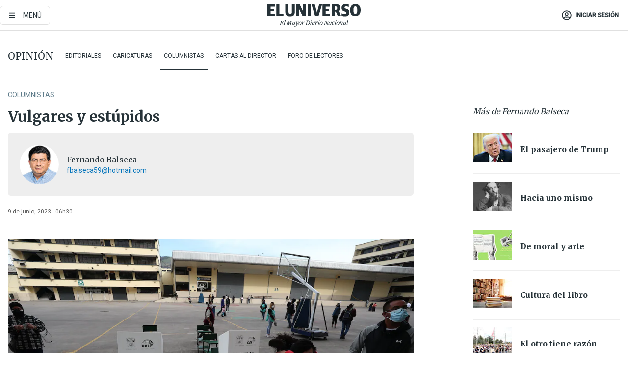

--- FILE ---
content_type: text/html; charset=utf-8
request_url: https://www.google.com/recaptcha/api2/anchor?ar=1&k=6LdhhuYZAAAAAIt3BuoF1mlkrCnSBSE6PTyJ6-Ts&co=aHR0cHM6Ly9lbHVuaXZlcnNvLWVsLXVuaXZlcnNvLXByb2QuY2RuLmFyY3B1Ymxpc2hpbmcuY29tOjQ0Mw..&hl=en&v=PoyoqOPhxBO7pBk68S4YbpHZ&size=invisible&anchor-ms=20000&execute-ms=30000&cb=ts63be8ndqj9
body_size: 48691
content:
<!DOCTYPE HTML><html dir="ltr" lang="en"><head><meta http-equiv="Content-Type" content="text/html; charset=UTF-8">
<meta http-equiv="X-UA-Compatible" content="IE=edge">
<title>reCAPTCHA</title>
<style type="text/css">
/* cyrillic-ext */
@font-face {
  font-family: 'Roboto';
  font-style: normal;
  font-weight: 400;
  font-stretch: 100%;
  src: url(//fonts.gstatic.com/s/roboto/v48/KFO7CnqEu92Fr1ME7kSn66aGLdTylUAMa3GUBHMdazTgWw.woff2) format('woff2');
  unicode-range: U+0460-052F, U+1C80-1C8A, U+20B4, U+2DE0-2DFF, U+A640-A69F, U+FE2E-FE2F;
}
/* cyrillic */
@font-face {
  font-family: 'Roboto';
  font-style: normal;
  font-weight: 400;
  font-stretch: 100%;
  src: url(//fonts.gstatic.com/s/roboto/v48/KFO7CnqEu92Fr1ME7kSn66aGLdTylUAMa3iUBHMdazTgWw.woff2) format('woff2');
  unicode-range: U+0301, U+0400-045F, U+0490-0491, U+04B0-04B1, U+2116;
}
/* greek-ext */
@font-face {
  font-family: 'Roboto';
  font-style: normal;
  font-weight: 400;
  font-stretch: 100%;
  src: url(//fonts.gstatic.com/s/roboto/v48/KFO7CnqEu92Fr1ME7kSn66aGLdTylUAMa3CUBHMdazTgWw.woff2) format('woff2');
  unicode-range: U+1F00-1FFF;
}
/* greek */
@font-face {
  font-family: 'Roboto';
  font-style: normal;
  font-weight: 400;
  font-stretch: 100%;
  src: url(//fonts.gstatic.com/s/roboto/v48/KFO7CnqEu92Fr1ME7kSn66aGLdTylUAMa3-UBHMdazTgWw.woff2) format('woff2');
  unicode-range: U+0370-0377, U+037A-037F, U+0384-038A, U+038C, U+038E-03A1, U+03A3-03FF;
}
/* math */
@font-face {
  font-family: 'Roboto';
  font-style: normal;
  font-weight: 400;
  font-stretch: 100%;
  src: url(//fonts.gstatic.com/s/roboto/v48/KFO7CnqEu92Fr1ME7kSn66aGLdTylUAMawCUBHMdazTgWw.woff2) format('woff2');
  unicode-range: U+0302-0303, U+0305, U+0307-0308, U+0310, U+0312, U+0315, U+031A, U+0326-0327, U+032C, U+032F-0330, U+0332-0333, U+0338, U+033A, U+0346, U+034D, U+0391-03A1, U+03A3-03A9, U+03B1-03C9, U+03D1, U+03D5-03D6, U+03F0-03F1, U+03F4-03F5, U+2016-2017, U+2034-2038, U+203C, U+2040, U+2043, U+2047, U+2050, U+2057, U+205F, U+2070-2071, U+2074-208E, U+2090-209C, U+20D0-20DC, U+20E1, U+20E5-20EF, U+2100-2112, U+2114-2115, U+2117-2121, U+2123-214F, U+2190, U+2192, U+2194-21AE, U+21B0-21E5, U+21F1-21F2, U+21F4-2211, U+2213-2214, U+2216-22FF, U+2308-230B, U+2310, U+2319, U+231C-2321, U+2336-237A, U+237C, U+2395, U+239B-23B7, U+23D0, U+23DC-23E1, U+2474-2475, U+25AF, U+25B3, U+25B7, U+25BD, U+25C1, U+25CA, U+25CC, U+25FB, U+266D-266F, U+27C0-27FF, U+2900-2AFF, U+2B0E-2B11, U+2B30-2B4C, U+2BFE, U+3030, U+FF5B, U+FF5D, U+1D400-1D7FF, U+1EE00-1EEFF;
}
/* symbols */
@font-face {
  font-family: 'Roboto';
  font-style: normal;
  font-weight: 400;
  font-stretch: 100%;
  src: url(//fonts.gstatic.com/s/roboto/v48/KFO7CnqEu92Fr1ME7kSn66aGLdTylUAMaxKUBHMdazTgWw.woff2) format('woff2');
  unicode-range: U+0001-000C, U+000E-001F, U+007F-009F, U+20DD-20E0, U+20E2-20E4, U+2150-218F, U+2190, U+2192, U+2194-2199, U+21AF, U+21E6-21F0, U+21F3, U+2218-2219, U+2299, U+22C4-22C6, U+2300-243F, U+2440-244A, U+2460-24FF, U+25A0-27BF, U+2800-28FF, U+2921-2922, U+2981, U+29BF, U+29EB, U+2B00-2BFF, U+4DC0-4DFF, U+FFF9-FFFB, U+10140-1018E, U+10190-1019C, U+101A0, U+101D0-101FD, U+102E0-102FB, U+10E60-10E7E, U+1D2C0-1D2D3, U+1D2E0-1D37F, U+1F000-1F0FF, U+1F100-1F1AD, U+1F1E6-1F1FF, U+1F30D-1F30F, U+1F315, U+1F31C, U+1F31E, U+1F320-1F32C, U+1F336, U+1F378, U+1F37D, U+1F382, U+1F393-1F39F, U+1F3A7-1F3A8, U+1F3AC-1F3AF, U+1F3C2, U+1F3C4-1F3C6, U+1F3CA-1F3CE, U+1F3D4-1F3E0, U+1F3ED, U+1F3F1-1F3F3, U+1F3F5-1F3F7, U+1F408, U+1F415, U+1F41F, U+1F426, U+1F43F, U+1F441-1F442, U+1F444, U+1F446-1F449, U+1F44C-1F44E, U+1F453, U+1F46A, U+1F47D, U+1F4A3, U+1F4B0, U+1F4B3, U+1F4B9, U+1F4BB, U+1F4BF, U+1F4C8-1F4CB, U+1F4D6, U+1F4DA, U+1F4DF, U+1F4E3-1F4E6, U+1F4EA-1F4ED, U+1F4F7, U+1F4F9-1F4FB, U+1F4FD-1F4FE, U+1F503, U+1F507-1F50B, U+1F50D, U+1F512-1F513, U+1F53E-1F54A, U+1F54F-1F5FA, U+1F610, U+1F650-1F67F, U+1F687, U+1F68D, U+1F691, U+1F694, U+1F698, U+1F6AD, U+1F6B2, U+1F6B9-1F6BA, U+1F6BC, U+1F6C6-1F6CF, U+1F6D3-1F6D7, U+1F6E0-1F6EA, U+1F6F0-1F6F3, U+1F6F7-1F6FC, U+1F700-1F7FF, U+1F800-1F80B, U+1F810-1F847, U+1F850-1F859, U+1F860-1F887, U+1F890-1F8AD, U+1F8B0-1F8BB, U+1F8C0-1F8C1, U+1F900-1F90B, U+1F93B, U+1F946, U+1F984, U+1F996, U+1F9E9, U+1FA00-1FA6F, U+1FA70-1FA7C, U+1FA80-1FA89, U+1FA8F-1FAC6, U+1FACE-1FADC, U+1FADF-1FAE9, U+1FAF0-1FAF8, U+1FB00-1FBFF;
}
/* vietnamese */
@font-face {
  font-family: 'Roboto';
  font-style: normal;
  font-weight: 400;
  font-stretch: 100%;
  src: url(//fonts.gstatic.com/s/roboto/v48/KFO7CnqEu92Fr1ME7kSn66aGLdTylUAMa3OUBHMdazTgWw.woff2) format('woff2');
  unicode-range: U+0102-0103, U+0110-0111, U+0128-0129, U+0168-0169, U+01A0-01A1, U+01AF-01B0, U+0300-0301, U+0303-0304, U+0308-0309, U+0323, U+0329, U+1EA0-1EF9, U+20AB;
}
/* latin-ext */
@font-face {
  font-family: 'Roboto';
  font-style: normal;
  font-weight: 400;
  font-stretch: 100%;
  src: url(//fonts.gstatic.com/s/roboto/v48/KFO7CnqEu92Fr1ME7kSn66aGLdTylUAMa3KUBHMdazTgWw.woff2) format('woff2');
  unicode-range: U+0100-02BA, U+02BD-02C5, U+02C7-02CC, U+02CE-02D7, U+02DD-02FF, U+0304, U+0308, U+0329, U+1D00-1DBF, U+1E00-1E9F, U+1EF2-1EFF, U+2020, U+20A0-20AB, U+20AD-20C0, U+2113, U+2C60-2C7F, U+A720-A7FF;
}
/* latin */
@font-face {
  font-family: 'Roboto';
  font-style: normal;
  font-weight: 400;
  font-stretch: 100%;
  src: url(//fonts.gstatic.com/s/roboto/v48/KFO7CnqEu92Fr1ME7kSn66aGLdTylUAMa3yUBHMdazQ.woff2) format('woff2');
  unicode-range: U+0000-00FF, U+0131, U+0152-0153, U+02BB-02BC, U+02C6, U+02DA, U+02DC, U+0304, U+0308, U+0329, U+2000-206F, U+20AC, U+2122, U+2191, U+2193, U+2212, U+2215, U+FEFF, U+FFFD;
}
/* cyrillic-ext */
@font-face {
  font-family: 'Roboto';
  font-style: normal;
  font-weight: 500;
  font-stretch: 100%;
  src: url(//fonts.gstatic.com/s/roboto/v48/KFO7CnqEu92Fr1ME7kSn66aGLdTylUAMa3GUBHMdazTgWw.woff2) format('woff2');
  unicode-range: U+0460-052F, U+1C80-1C8A, U+20B4, U+2DE0-2DFF, U+A640-A69F, U+FE2E-FE2F;
}
/* cyrillic */
@font-face {
  font-family: 'Roboto';
  font-style: normal;
  font-weight: 500;
  font-stretch: 100%;
  src: url(//fonts.gstatic.com/s/roboto/v48/KFO7CnqEu92Fr1ME7kSn66aGLdTylUAMa3iUBHMdazTgWw.woff2) format('woff2');
  unicode-range: U+0301, U+0400-045F, U+0490-0491, U+04B0-04B1, U+2116;
}
/* greek-ext */
@font-face {
  font-family: 'Roboto';
  font-style: normal;
  font-weight: 500;
  font-stretch: 100%;
  src: url(//fonts.gstatic.com/s/roboto/v48/KFO7CnqEu92Fr1ME7kSn66aGLdTylUAMa3CUBHMdazTgWw.woff2) format('woff2');
  unicode-range: U+1F00-1FFF;
}
/* greek */
@font-face {
  font-family: 'Roboto';
  font-style: normal;
  font-weight: 500;
  font-stretch: 100%;
  src: url(//fonts.gstatic.com/s/roboto/v48/KFO7CnqEu92Fr1ME7kSn66aGLdTylUAMa3-UBHMdazTgWw.woff2) format('woff2');
  unicode-range: U+0370-0377, U+037A-037F, U+0384-038A, U+038C, U+038E-03A1, U+03A3-03FF;
}
/* math */
@font-face {
  font-family: 'Roboto';
  font-style: normal;
  font-weight: 500;
  font-stretch: 100%;
  src: url(//fonts.gstatic.com/s/roboto/v48/KFO7CnqEu92Fr1ME7kSn66aGLdTylUAMawCUBHMdazTgWw.woff2) format('woff2');
  unicode-range: U+0302-0303, U+0305, U+0307-0308, U+0310, U+0312, U+0315, U+031A, U+0326-0327, U+032C, U+032F-0330, U+0332-0333, U+0338, U+033A, U+0346, U+034D, U+0391-03A1, U+03A3-03A9, U+03B1-03C9, U+03D1, U+03D5-03D6, U+03F0-03F1, U+03F4-03F5, U+2016-2017, U+2034-2038, U+203C, U+2040, U+2043, U+2047, U+2050, U+2057, U+205F, U+2070-2071, U+2074-208E, U+2090-209C, U+20D0-20DC, U+20E1, U+20E5-20EF, U+2100-2112, U+2114-2115, U+2117-2121, U+2123-214F, U+2190, U+2192, U+2194-21AE, U+21B0-21E5, U+21F1-21F2, U+21F4-2211, U+2213-2214, U+2216-22FF, U+2308-230B, U+2310, U+2319, U+231C-2321, U+2336-237A, U+237C, U+2395, U+239B-23B7, U+23D0, U+23DC-23E1, U+2474-2475, U+25AF, U+25B3, U+25B7, U+25BD, U+25C1, U+25CA, U+25CC, U+25FB, U+266D-266F, U+27C0-27FF, U+2900-2AFF, U+2B0E-2B11, U+2B30-2B4C, U+2BFE, U+3030, U+FF5B, U+FF5D, U+1D400-1D7FF, U+1EE00-1EEFF;
}
/* symbols */
@font-face {
  font-family: 'Roboto';
  font-style: normal;
  font-weight: 500;
  font-stretch: 100%;
  src: url(//fonts.gstatic.com/s/roboto/v48/KFO7CnqEu92Fr1ME7kSn66aGLdTylUAMaxKUBHMdazTgWw.woff2) format('woff2');
  unicode-range: U+0001-000C, U+000E-001F, U+007F-009F, U+20DD-20E0, U+20E2-20E4, U+2150-218F, U+2190, U+2192, U+2194-2199, U+21AF, U+21E6-21F0, U+21F3, U+2218-2219, U+2299, U+22C4-22C6, U+2300-243F, U+2440-244A, U+2460-24FF, U+25A0-27BF, U+2800-28FF, U+2921-2922, U+2981, U+29BF, U+29EB, U+2B00-2BFF, U+4DC0-4DFF, U+FFF9-FFFB, U+10140-1018E, U+10190-1019C, U+101A0, U+101D0-101FD, U+102E0-102FB, U+10E60-10E7E, U+1D2C0-1D2D3, U+1D2E0-1D37F, U+1F000-1F0FF, U+1F100-1F1AD, U+1F1E6-1F1FF, U+1F30D-1F30F, U+1F315, U+1F31C, U+1F31E, U+1F320-1F32C, U+1F336, U+1F378, U+1F37D, U+1F382, U+1F393-1F39F, U+1F3A7-1F3A8, U+1F3AC-1F3AF, U+1F3C2, U+1F3C4-1F3C6, U+1F3CA-1F3CE, U+1F3D4-1F3E0, U+1F3ED, U+1F3F1-1F3F3, U+1F3F5-1F3F7, U+1F408, U+1F415, U+1F41F, U+1F426, U+1F43F, U+1F441-1F442, U+1F444, U+1F446-1F449, U+1F44C-1F44E, U+1F453, U+1F46A, U+1F47D, U+1F4A3, U+1F4B0, U+1F4B3, U+1F4B9, U+1F4BB, U+1F4BF, U+1F4C8-1F4CB, U+1F4D6, U+1F4DA, U+1F4DF, U+1F4E3-1F4E6, U+1F4EA-1F4ED, U+1F4F7, U+1F4F9-1F4FB, U+1F4FD-1F4FE, U+1F503, U+1F507-1F50B, U+1F50D, U+1F512-1F513, U+1F53E-1F54A, U+1F54F-1F5FA, U+1F610, U+1F650-1F67F, U+1F687, U+1F68D, U+1F691, U+1F694, U+1F698, U+1F6AD, U+1F6B2, U+1F6B9-1F6BA, U+1F6BC, U+1F6C6-1F6CF, U+1F6D3-1F6D7, U+1F6E0-1F6EA, U+1F6F0-1F6F3, U+1F6F7-1F6FC, U+1F700-1F7FF, U+1F800-1F80B, U+1F810-1F847, U+1F850-1F859, U+1F860-1F887, U+1F890-1F8AD, U+1F8B0-1F8BB, U+1F8C0-1F8C1, U+1F900-1F90B, U+1F93B, U+1F946, U+1F984, U+1F996, U+1F9E9, U+1FA00-1FA6F, U+1FA70-1FA7C, U+1FA80-1FA89, U+1FA8F-1FAC6, U+1FACE-1FADC, U+1FADF-1FAE9, U+1FAF0-1FAF8, U+1FB00-1FBFF;
}
/* vietnamese */
@font-face {
  font-family: 'Roboto';
  font-style: normal;
  font-weight: 500;
  font-stretch: 100%;
  src: url(//fonts.gstatic.com/s/roboto/v48/KFO7CnqEu92Fr1ME7kSn66aGLdTylUAMa3OUBHMdazTgWw.woff2) format('woff2');
  unicode-range: U+0102-0103, U+0110-0111, U+0128-0129, U+0168-0169, U+01A0-01A1, U+01AF-01B0, U+0300-0301, U+0303-0304, U+0308-0309, U+0323, U+0329, U+1EA0-1EF9, U+20AB;
}
/* latin-ext */
@font-face {
  font-family: 'Roboto';
  font-style: normal;
  font-weight: 500;
  font-stretch: 100%;
  src: url(//fonts.gstatic.com/s/roboto/v48/KFO7CnqEu92Fr1ME7kSn66aGLdTylUAMa3KUBHMdazTgWw.woff2) format('woff2');
  unicode-range: U+0100-02BA, U+02BD-02C5, U+02C7-02CC, U+02CE-02D7, U+02DD-02FF, U+0304, U+0308, U+0329, U+1D00-1DBF, U+1E00-1E9F, U+1EF2-1EFF, U+2020, U+20A0-20AB, U+20AD-20C0, U+2113, U+2C60-2C7F, U+A720-A7FF;
}
/* latin */
@font-face {
  font-family: 'Roboto';
  font-style: normal;
  font-weight: 500;
  font-stretch: 100%;
  src: url(//fonts.gstatic.com/s/roboto/v48/KFO7CnqEu92Fr1ME7kSn66aGLdTylUAMa3yUBHMdazQ.woff2) format('woff2');
  unicode-range: U+0000-00FF, U+0131, U+0152-0153, U+02BB-02BC, U+02C6, U+02DA, U+02DC, U+0304, U+0308, U+0329, U+2000-206F, U+20AC, U+2122, U+2191, U+2193, U+2212, U+2215, U+FEFF, U+FFFD;
}
/* cyrillic-ext */
@font-face {
  font-family: 'Roboto';
  font-style: normal;
  font-weight: 900;
  font-stretch: 100%;
  src: url(//fonts.gstatic.com/s/roboto/v48/KFO7CnqEu92Fr1ME7kSn66aGLdTylUAMa3GUBHMdazTgWw.woff2) format('woff2');
  unicode-range: U+0460-052F, U+1C80-1C8A, U+20B4, U+2DE0-2DFF, U+A640-A69F, U+FE2E-FE2F;
}
/* cyrillic */
@font-face {
  font-family: 'Roboto';
  font-style: normal;
  font-weight: 900;
  font-stretch: 100%;
  src: url(//fonts.gstatic.com/s/roboto/v48/KFO7CnqEu92Fr1ME7kSn66aGLdTylUAMa3iUBHMdazTgWw.woff2) format('woff2');
  unicode-range: U+0301, U+0400-045F, U+0490-0491, U+04B0-04B1, U+2116;
}
/* greek-ext */
@font-face {
  font-family: 'Roboto';
  font-style: normal;
  font-weight: 900;
  font-stretch: 100%;
  src: url(//fonts.gstatic.com/s/roboto/v48/KFO7CnqEu92Fr1ME7kSn66aGLdTylUAMa3CUBHMdazTgWw.woff2) format('woff2');
  unicode-range: U+1F00-1FFF;
}
/* greek */
@font-face {
  font-family: 'Roboto';
  font-style: normal;
  font-weight: 900;
  font-stretch: 100%;
  src: url(//fonts.gstatic.com/s/roboto/v48/KFO7CnqEu92Fr1ME7kSn66aGLdTylUAMa3-UBHMdazTgWw.woff2) format('woff2');
  unicode-range: U+0370-0377, U+037A-037F, U+0384-038A, U+038C, U+038E-03A1, U+03A3-03FF;
}
/* math */
@font-face {
  font-family: 'Roboto';
  font-style: normal;
  font-weight: 900;
  font-stretch: 100%;
  src: url(//fonts.gstatic.com/s/roboto/v48/KFO7CnqEu92Fr1ME7kSn66aGLdTylUAMawCUBHMdazTgWw.woff2) format('woff2');
  unicode-range: U+0302-0303, U+0305, U+0307-0308, U+0310, U+0312, U+0315, U+031A, U+0326-0327, U+032C, U+032F-0330, U+0332-0333, U+0338, U+033A, U+0346, U+034D, U+0391-03A1, U+03A3-03A9, U+03B1-03C9, U+03D1, U+03D5-03D6, U+03F0-03F1, U+03F4-03F5, U+2016-2017, U+2034-2038, U+203C, U+2040, U+2043, U+2047, U+2050, U+2057, U+205F, U+2070-2071, U+2074-208E, U+2090-209C, U+20D0-20DC, U+20E1, U+20E5-20EF, U+2100-2112, U+2114-2115, U+2117-2121, U+2123-214F, U+2190, U+2192, U+2194-21AE, U+21B0-21E5, U+21F1-21F2, U+21F4-2211, U+2213-2214, U+2216-22FF, U+2308-230B, U+2310, U+2319, U+231C-2321, U+2336-237A, U+237C, U+2395, U+239B-23B7, U+23D0, U+23DC-23E1, U+2474-2475, U+25AF, U+25B3, U+25B7, U+25BD, U+25C1, U+25CA, U+25CC, U+25FB, U+266D-266F, U+27C0-27FF, U+2900-2AFF, U+2B0E-2B11, U+2B30-2B4C, U+2BFE, U+3030, U+FF5B, U+FF5D, U+1D400-1D7FF, U+1EE00-1EEFF;
}
/* symbols */
@font-face {
  font-family: 'Roboto';
  font-style: normal;
  font-weight: 900;
  font-stretch: 100%;
  src: url(//fonts.gstatic.com/s/roboto/v48/KFO7CnqEu92Fr1ME7kSn66aGLdTylUAMaxKUBHMdazTgWw.woff2) format('woff2');
  unicode-range: U+0001-000C, U+000E-001F, U+007F-009F, U+20DD-20E0, U+20E2-20E4, U+2150-218F, U+2190, U+2192, U+2194-2199, U+21AF, U+21E6-21F0, U+21F3, U+2218-2219, U+2299, U+22C4-22C6, U+2300-243F, U+2440-244A, U+2460-24FF, U+25A0-27BF, U+2800-28FF, U+2921-2922, U+2981, U+29BF, U+29EB, U+2B00-2BFF, U+4DC0-4DFF, U+FFF9-FFFB, U+10140-1018E, U+10190-1019C, U+101A0, U+101D0-101FD, U+102E0-102FB, U+10E60-10E7E, U+1D2C0-1D2D3, U+1D2E0-1D37F, U+1F000-1F0FF, U+1F100-1F1AD, U+1F1E6-1F1FF, U+1F30D-1F30F, U+1F315, U+1F31C, U+1F31E, U+1F320-1F32C, U+1F336, U+1F378, U+1F37D, U+1F382, U+1F393-1F39F, U+1F3A7-1F3A8, U+1F3AC-1F3AF, U+1F3C2, U+1F3C4-1F3C6, U+1F3CA-1F3CE, U+1F3D4-1F3E0, U+1F3ED, U+1F3F1-1F3F3, U+1F3F5-1F3F7, U+1F408, U+1F415, U+1F41F, U+1F426, U+1F43F, U+1F441-1F442, U+1F444, U+1F446-1F449, U+1F44C-1F44E, U+1F453, U+1F46A, U+1F47D, U+1F4A3, U+1F4B0, U+1F4B3, U+1F4B9, U+1F4BB, U+1F4BF, U+1F4C8-1F4CB, U+1F4D6, U+1F4DA, U+1F4DF, U+1F4E3-1F4E6, U+1F4EA-1F4ED, U+1F4F7, U+1F4F9-1F4FB, U+1F4FD-1F4FE, U+1F503, U+1F507-1F50B, U+1F50D, U+1F512-1F513, U+1F53E-1F54A, U+1F54F-1F5FA, U+1F610, U+1F650-1F67F, U+1F687, U+1F68D, U+1F691, U+1F694, U+1F698, U+1F6AD, U+1F6B2, U+1F6B9-1F6BA, U+1F6BC, U+1F6C6-1F6CF, U+1F6D3-1F6D7, U+1F6E0-1F6EA, U+1F6F0-1F6F3, U+1F6F7-1F6FC, U+1F700-1F7FF, U+1F800-1F80B, U+1F810-1F847, U+1F850-1F859, U+1F860-1F887, U+1F890-1F8AD, U+1F8B0-1F8BB, U+1F8C0-1F8C1, U+1F900-1F90B, U+1F93B, U+1F946, U+1F984, U+1F996, U+1F9E9, U+1FA00-1FA6F, U+1FA70-1FA7C, U+1FA80-1FA89, U+1FA8F-1FAC6, U+1FACE-1FADC, U+1FADF-1FAE9, U+1FAF0-1FAF8, U+1FB00-1FBFF;
}
/* vietnamese */
@font-face {
  font-family: 'Roboto';
  font-style: normal;
  font-weight: 900;
  font-stretch: 100%;
  src: url(//fonts.gstatic.com/s/roboto/v48/KFO7CnqEu92Fr1ME7kSn66aGLdTylUAMa3OUBHMdazTgWw.woff2) format('woff2');
  unicode-range: U+0102-0103, U+0110-0111, U+0128-0129, U+0168-0169, U+01A0-01A1, U+01AF-01B0, U+0300-0301, U+0303-0304, U+0308-0309, U+0323, U+0329, U+1EA0-1EF9, U+20AB;
}
/* latin-ext */
@font-face {
  font-family: 'Roboto';
  font-style: normal;
  font-weight: 900;
  font-stretch: 100%;
  src: url(//fonts.gstatic.com/s/roboto/v48/KFO7CnqEu92Fr1ME7kSn66aGLdTylUAMa3KUBHMdazTgWw.woff2) format('woff2');
  unicode-range: U+0100-02BA, U+02BD-02C5, U+02C7-02CC, U+02CE-02D7, U+02DD-02FF, U+0304, U+0308, U+0329, U+1D00-1DBF, U+1E00-1E9F, U+1EF2-1EFF, U+2020, U+20A0-20AB, U+20AD-20C0, U+2113, U+2C60-2C7F, U+A720-A7FF;
}
/* latin */
@font-face {
  font-family: 'Roboto';
  font-style: normal;
  font-weight: 900;
  font-stretch: 100%;
  src: url(//fonts.gstatic.com/s/roboto/v48/KFO7CnqEu92Fr1ME7kSn66aGLdTylUAMa3yUBHMdazQ.woff2) format('woff2');
  unicode-range: U+0000-00FF, U+0131, U+0152-0153, U+02BB-02BC, U+02C6, U+02DA, U+02DC, U+0304, U+0308, U+0329, U+2000-206F, U+20AC, U+2122, U+2191, U+2193, U+2212, U+2215, U+FEFF, U+FFFD;
}

</style>
<link rel="stylesheet" type="text/css" href="https://www.gstatic.com/recaptcha/releases/PoyoqOPhxBO7pBk68S4YbpHZ/styles__ltr.css">
<script nonce="tDWSaYTIZFPdZfDYg2ghGw" type="text/javascript">window['__recaptcha_api'] = 'https://www.google.com/recaptcha/api2/';</script>
<script type="text/javascript" src="https://www.gstatic.com/recaptcha/releases/PoyoqOPhxBO7pBk68S4YbpHZ/recaptcha__en.js" nonce="tDWSaYTIZFPdZfDYg2ghGw">
      
    </script></head>
<body><div id="rc-anchor-alert" class="rc-anchor-alert"></div>
<input type="hidden" id="recaptcha-token" value="[base64]">
<script type="text/javascript" nonce="tDWSaYTIZFPdZfDYg2ghGw">
      recaptcha.anchor.Main.init("[\x22ainput\x22,[\x22bgdata\x22,\x22\x22,\[base64]/[base64]/bmV3IFpbdF0obVswXSk6Sz09Mj9uZXcgWlt0XShtWzBdLG1bMV0pOks9PTM/bmV3IFpbdF0obVswXSxtWzFdLG1bMl0pOks9PTQ/[base64]/[base64]/[base64]/[base64]/[base64]/[base64]/[base64]/[base64]/[base64]/[base64]/[base64]/[base64]/[base64]/[base64]\\u003d\\u003d\x22,\[base64]\x22,\x22FcKrPi9sP3jDlnvCkhwQw4fDkMK0wqZ2bx7Ci1lmCsKZw7zCmyzCr0TClMKZfsKQwrQBEMKSKWxbw51LHsOLJA16wr3Dn3oucGpIw6/Drmoawpw1w4QeZFI3UMK/w7Vew4NyXcKhw7IBOMKjEsKjOD/DlMOCaTx2w7nCjcOeVB8ODzLDqcOjw5BPFTwGw4QOwqbDjMKha8Oww5wPw5XDh2TDicK3wpLDr8OVRMOJY8Otw5zDisKsYsKlZMKOwqrDnDDDhk3Cs0JxOTfDqcO6wp3DjjrCicO9wpJSw6HCrVIOw7/DuhcxXcKBY3LDklTDjy3DsxLCi8Kqw4cwXcKla8OcDcKlBMOvwpvCgsKzw7haw5hCw4B4XkXDhnLDlsKxY8OCw4k2w6rDuV7Dt8OsHGEXAMOUO8KKNXLCoMOmHyQPP8OrwoBeGHHDnFlswpcEe8KBOmonw4nDu0/DhsO2wrd2H8OwwrvCjHkGw6lMXsOYJgLCkH3DmkEFTjzCqsOQw5jDuCAMXXEOMcKGwro1wrtgw73DtmUMDR/Cgj/DjMKOSw7DkMOzwrYNw4YRwoYOwq1cUMKlenJTf8OIwrTCvWEcw7/DoMObwoVwfcKtJsOXw4o/wpnCkAXCoMKWw4PCj8Ovwrtlw5HDo8K/cRdYw6vCn8KTw6UyT8OcejcDw4oWRnTDgMOow7RDUsOoZDlfw4LCs21sRVdkCMOswpDDsVV6w7Mxc8KAIMOlwp3DiGnCkiDCpMObSsOlbifCp8K6wr/[base64]/CrMK5B8O+PcOKw4AIwrbCk8OaecOFXcOVdMKWUi7Cqxlpw6jDosKiw7TDhiTCjcODw4txAn3Dpm1/w6tveFfCuhzDucO2ZU5sW8KtHcKawp/DqEBhw7zCrCbDogzDvcOwwp0iemPCq8K6YCptwqQBwrIuw73Cv8K/SgpGwpLCvsK8w4smUXLDkcO3w47ClXltw5XDgcK8EQRhSsO1CMOhw4rDui3DhsOiwqXCt8OTKMOyW8K1BsOKw5nCp3jDjnJUwrfChlpEBwluwrAuaXMpwozCtlbDucKfHcOPe8Osc8OTwqXCt8KgesO/wpXCjsOMaMOKw7DDgMKLByrDkSXDmUbCkD9QTSYlwqDDrCvCkMOnw4vDoMOAwoZaHsOWwp13FxtxwpRTw7Z4woDDl2IAwobCrR8kHsO5wpvCqcOdZ2zCocOEAsOvLsKBazIIYlHCnMKATcOdwop4w53CuCgiwoEDw7XCs8KQd1NKOxNawpbDvSnCkk/ClQzDocO0E8Kfw5zCsBLDrMK1binDvSZdw7M/acKMwpbDk8OWO8OHwqfCisKROVfCuH3CuBnCsl/Dvwcdw48IecKvcMKSw7wWScKBw6LCjMKIw445Nw/DpsOHEGd8KcOcdcO5XDvCr1HCpMOvwqEZPUjCtQpjwooKH8OIL2lpwpfChMOhDMKvwpzCuQtpOcK4fjMWcMKvcBXDqMKiQmnDusKFwrFzdMKWw73DvcOsICM/VQ/DsWEdXcKzRRjCrsOzwp7CpsOADsKaw5deZsOLUMKEVFsiMAjDhCB5w48HwrDDq8OdJMOxY8OJb2JWZyfCoBlZwp7CkV/[base64]/CsizDpsO6w5NnRz7DucOow5XDoyFpWcObwrFxw6JQw7giwrjCkSctQybDi1nDrsOHScOnwoZ3wozCvMO0wpXDl8OQDnxKV03DjBwFwrzDvTMEfcO4X8KFw7bDnsOjwpfChcKAwqUdesO1wrDCk8KsWcKZw6wac8Kbw4jCicOJXsK/[base64]/Ct8K7woVsw4Eaw4QLwo84wrHDoRAPCMOmTMOhw47CrQ1Jw4hHwoMrf8OvwpzCgBLCssK5IsORVsKgwrvDiHnDgAZmwpLCssOtw7Uqwo9Xw5/Ct8O9YCTDgmNuM2HCnA7CrR/CmCJODTzCuMKyOzpAwqbCv0HDusOtDcKZAkleWcO5acK/w7nCmXvCpMKwGMOVw73Cj8Kyw79tDGPCg8O3w5RAw4HDqsO5H8KpYsK8wqvDucOKwpQ4YsOmScKLc8OvwoYkw7NXaGMqejnCh8KHCWnDncOew7lLw5TDqcOEYmPDoHpTwrfChBEUCmI5IsKdQsKTYkdiw6vCtXFJw5/DnQsDOcOOZU/[base64]/CjD7DiijCtcKcwoVgeyosw4hCAsK8aUFewoY6PsOwwoDDpkY4bsKic8OpXcKhRMKvbRjDkEHDkMK2dMK4LktDw7ZGCB7DjcKrwq4wfMKFIsO5wo/DpwPCokzCqQhbVcKSNsKpw5nDjCTCmCc3WCnDlAAVw71Pw7pLw4TDs3bDnsOiBwbDusOpwqpuEMK9woTDgEjCmcONwogbw4cDQcKkBcKBOcKxRsOqFcOzLBXDqVDCmcOTw5nDixjCrhEhw44vNXzCsMOyw4PCpMOlfGvDnx/DmsKjw6XDgnc1BcKywpRfw7PDnCzDrsKIwqYRwqo6dHzCvgAjSDXDn8O/TMKkP8KNwq7CtiMpYMOIw5wpw6TDoHc3YcOLwpU8wonDrsOiw7tFwqIXMxdtw4srPD/CqsKhwpcww6/DjzYdwpwjYyViXnfCvGI9wrTDt8K6csKfAMOITgrCuMKZwrHDr8KCw54TwogBET3CuX7Doxd6wofDt3wnbUjDrlxvfzs3w4bDv8Kaw4Ncw47Cg8OAMMO+IcOjEMKiIhNlw4DDqWbCqk7DlFnCpVzCmMOgfcOUAlkFL3dLDsOiw4Vnw4xEAMO6wo/DjGp+HhEgwqDCsDdQJynClyFmwrDCuTVZBsO8bcOuwpnDrnoWwo4ywpXCjMO0wq/CojoOwp5Uw6FqwpPDuRgCw7UbBSgFwrY0FMO/w6jDsH8Iw6slA8OSwo7CmcKyworCuGh6EHYUJifCqsKVRhHDuTFkX8O8BcOiwqVpw57DiMORLlxEbcKGesKOY8OAw5ZSwp/Di8OhIsKZcsO/w4tCYDtmw7kkwqNOZydWBVXCqsO9YkLDosKQwqvCny7Dv8KrwoXDvC0tdj04wpTDhcOvD0UTw7FYbSUiHD3Dpg0lwobCo8O1BR8PS3E/[base64]/[base64]/[base64]/CvxvCuBsDeWzCi8OwwrzDrcK7Q13CgsOZeRUrO1EhwpHCqcK5Y8KzEx/Cs8OMOTlcVg5Xw7wJXcKlwrLCs8Obwo1LT8OeBTNLwr3CgXhAcMKbwr/[base64]/Dj8KZK27Cm8OxwprDmcOgw6UCQXZEwovChMKew6RbO8OSw4/CtMKqD8KCwq/[base64]/[base64]/w7/ClsKfLXgCwoTCpcKmdcKFdcKGwqPCnMOIw6JJUnkcd8OwVzdxPEYLw4vCvsKTUGl1DF92JMKFwrgVw7Zuw7YKwqQGw5fCnR08IcKRwrlecMOPw4jDozIawpjClCnCrMORWmLCocK3eG1EwrRDw5x8w4kZaMKyY8O/[base64]/DiDEnwrfDtsO5w5xawpvCqcKww7YXcMOgwofDvCM/QMKgdsOHGAMNw5J8TRfDt8KTTsK/w50dTMKNeyDCklfCkcKow5LDgsKcw6goB8KkXcO4wr3DuMKmwq5FwobDvAjDtsKpwqE0VxNMOTA/wonCqcKMTsOAQ8KnHjPCgSrCt8KLw6gowpYGEMO5Dx99wqPCqMKqRmpqdCLCl8K7N3zCnWRVZ8OwMMKoUyMbwqTDocOAw6rDpBYkcMO9w5bDkMKSw6QSwoxXw6F/w6PDrMOAQcOAB8Ouw75LwrE8GsKBFGkvw7PCmD0Gw47CijIHwpPDjHvCtmw/w7LCg8OUwoVnGSzDscOIwrleacO0RsKAw6AQJMOOEGgJfH/DrcOObsKFYMKqBRFVDMOqPMOLanJKCnHDksOSw5JNUMOnZwoPFmAow5LDtsOgDH3DlgTDtDPDtXnCpcKXwqUfAcO5wpXCnR/Cp8OPYFfDjkE/ejZhcMO4dMKiUhbDjwl+w6tcKirDucK5w6rCjcO6OgYEw53Cr0ZMURrCrMKRwpjCksOvw5nDqMKFw6XDn8ORwpd+c3TCkcK5E38EJcOvw5Yow4/DssO7w5rDp2TDpMKhwp7CvcKkw5ciSMKHbVPDjcKtPMKOTsOcw7jDhR4WwqpQwqJ3TsKeKEzDl8K7w6/Do2bCusOgw43ClsOod00yw4rCt8OIwobDl18Gw753fcOVwr01fMKIwoA1woEEe25YIG3DmGVxXHZ0wrx+wr/DsMKDwqHDuCkSwo1XwoIDYnwkwpXDsMOSdsORZ8KcXMKCVUYQwqR4w7DDrgPDmCzCsnZgNMKawq5uKMOuwqQwwoLDu1XDqkEKwojCj8Kgw7LDkcOMMcO/w5HDlcKvwrNaWcKaTjp1w4vDicOqwrLCmXQTDjYhHMKHFmHCksOSSSDDlsKyw57DvMK5w5/[base64]/PlHCjhZnEMO0XBTDj8OywqNVeSNOwrQcwqw6AlTCp8KnV2gXHEIRw4/ClcOXDyTCgFLDlkQcQsOmbMKTwqhqwoDDgMOdw5zCqcOYw4g2OcKWwpRScMKtw7DCtGXCsMOhwqPDgXlCw6vDnV3CtyrCo8OqVA/Dl0V2w4TCrRIPw6HDu8Kgw5nDmRLCkMOWw5ACwpXDhVTCgcOlLQcowoHDszDCssKsJMOQOsORCQHCkAtuacOIZ8OrG0/Co8OAw5ZKH3LDr2QRRsKcw6nDh8K7BsO6G8OzKsK8w4XDpVfCujzDjMKsasKFwo9kwrvDsTh/[base64]/woPCi8Kgw4LCnsKfwpfCgU7DhiLCqALDjcO4VsK0ZcOsbsO4wqrDp8OPMlnDsVxlwpMswo0jw5jCtsK1wocuwpXCgXU/cFkrwpMWw4zDlCvCo1g5wpnDoQduBVDDimh+wqTDqivDn8OaHDw9N8Oqw4zCgsK8w6NaO8KFw67CpS7CsTjDl385w6JmZlI/w6JtwoUtw6EHKMKbUDnDt8O/WyLDjnDDqjXDvsK+FC0Nw6TClsOoejjCj8K4T8OOwroWX8Oxw5sbfnpFdQcNwrXCmsK1IMK+w6TDkMOiecOEw6xLDsKHD1HCgFzDsHHChMKxwpPCnAIBwopeDsKgPcO5S8KQOsKaVQ/DmMKKwoA2EU3Djy0zwq7ClgRlwq9mPHhLw7Ycw5tcw6nCmcKDZMKPWTAUw5ceGMK7wovCvcOOa0DCmnMNwrwXw4LDpcOnPHLDjsO4SgDCs8Kuw7jCsMK+w7jCs8KoD8OMKGfCjMKxUMKRw5MLGRvCisKzwoUIJcKxwqXDt0U6TMO4J8KlwpnDsMOICh/Co8OpBMKKw6fCjTnCkiPCrMO1TBhFwr7DqsOeOwEFw4M2wrQ/KsKZwqQTIsOSwrjDkxrDmgglL8Ksw5nCgRlNw5nCjClPw6drw4BvwrUBeQHDtB/CmmzDo8OlXcOzH8KAw4nCt8KVwp8zw5TDpMK4TcKNw6Ncw5lNfyY4OBYUwp/CmsKkIBbDucKadcKvEMOGK3fCucK/wozDkTM0fX/Ck8KnQ8O+w5R5ezrDqmN9wrfCpD7CoHDDsMOsY8O2SFLDtzXClBPDq8OlwpXCnMOrwqHCtxQJwq7Cs8KQCsKZwpJOd8KWWsKNw48nBMKNwotsV8Kow5PCrWpXBj7DtcOjWDVOw6VEw7jCgMKjG8K4wqF/w4bCgMOaBVMFFsKVK8OJwp3CqXDCjcKmw4nDpcOaFMOWwozDmsKcCAfCk8KgF8OnwowHMT8sNMOzw75TCcOxwovCuQDDr8K2fQnCkFzDhsKWKcKWw6XDpMKww6UYw4tBw49yw54pwrXCn0tEw5/DvsOdK0trw4cZwq9Nw6EVw7EkK8KlwrLCvwtSNsKnOMOZw6XDjcKTHyPDuUnCm8OuSMKeZHbClcO5w5TDksO8XGTDl3kXwpIdw6bCtHlcwrUcXx/Dv8KhGMOWwq7DlAoHw7x+AATCuXXCow0YZcOOcx7DjgrDhUjDksO9aMKna3XDtsOKAXsxdcKTKHPCq8KCU8K+V8OmwrdoXhvDhsKtH8OWVcODwrLDqMKqwrLCqWnChX5fPsKpTXPDvsK+wodOwpbCs8KwwoTCv14dwppDwpTCuG/CmC4RFjcfLsOew57DtMOEIcKLecKpc8KNdwgCAgFXEcOuwrwvX3vDrcKgwpvDpWMDw7nDtHRHKsK4TwnDmcKBw4nDocOjSzJgEMKWUFrCuRQQw6PCnsKRM8Otw6PDryPCmDXDoHXDtCPCu8Oaw5PCocK4w54Hw7zDkEPDq8KoJCZTw70Dw4vDnsO7wr7CocO+wop/w53DnsKOMRfCrmHCikp/[base64]/Dn3PDujnDssOKRsKbVVLDshswBsOzKBM4w6jCksO9SjXCo8KTwpluZDTDjcKRwqHDhsK+w6ZTBRLCtyvCmsOvEj5TUcOzMcK8w4bCgsOqGlkJw4cHwojCqMKTacK4csKIwrc8dB/DsUZKTcKfw4liw6LDrMKzS8K4wqTDiQNBREfDp8KNw77CkjbDlcOiVcOZJ8OCYSzDosOvwpzDv8O6wofDs8K3cFHCsik4w4UySMKGZcOiSjjDnQ8iWEEBwojCvBQzXUU8eMKUCMOfwq19woUxU8KgbmvDsh3DgcK1dGfDgDtcH8KAwrjCrU/DusK7w4ZwWwLDl8OnwoXDrwI7w7nDtn3DhcOfw4vCugTDqVPDgMKiw7dpJ8OuA8Kww6xLRU3Dm2MuccK2wp4vwrrCjVXDilzDmcO9wrbDuW/[base64]/[base64]/CscKAwqfCk2vCiMOPEgRcTMKeFcOgchNwYsOAHRzCkcKHDRERw4sef290wr/[base64]/CvMOhGklbw7pWEhRKw7TCnwkQw5EFw4sER8OmQ14Hw6txFcOswqlUd8Kuw4bDmMOnwosVw7zCrsOJRcOHw5PDnsOWG8OiQMKWwp40woXDhHtpBEnDjjhTAl7DusKwworDhMO/wq3CssOnw5nCin9hw4XDhcKlwr/[base64]/Do1w6wprCocOnwqxmJ8KzwqtVw7HDoCbCn8Kgw4jDtyQpwq8ZwoTCkQLCrcK+woBGZ8OgwpfCpMOjeSvCiwIFwp7DomFBW8OTwpY8ShrCl8KvUD3CnMOAesKvTMOGMMK4CnTCgcOBw5/Cs8Kkw5vDuHNbwrY7w4hxwr1IEsK2w6cBHEvCssKBXF/CrD8hBwRjaRLDm8OVw4/[base64]/DncKhSH4dwovDhGMmDi4Kw7nDvMOfWsOmw5XCu8OKw63DsMKiwr0+wptGbwJ4S8Ksw7vDvxM4wp/Dq8KWe8Kbw6/DrcK1wqHDrsOewobDr8OzwoXCjC/Dk3DCl8OIwoF/[base64]/DhX7DlR/[base64]/ChcO/[base64]/wrEmwpnDkQPChHxKBwt/[base64]/CmcODDMKdw6keEMKwwoxfRDbCsgvDqcOHXcO0ZsOMwqvDkx8YWsOEUMO0wrhAw7V9w5Blw75KL8OBdEzCnVxvw54BLXVnVR3Ci8KHw4UmasOew5PDmMOcw4x7fDpBEcOhw61Fw6wBIAECT2vCscK9MFfDgcOlw5wHKDbDq8K0wq/CpFDDkRvDgcKnRGfDjj4YK0DDv8O1wp/DlsO1ZMOCTXd/wqE6w4/CqMOsw4vDnXwDd11dAB9tw6FSwqs9w4wiYsKmwrBkwpAIwpbCucOdPMKSXTdLTmPDiMORw6dIBsOJwps9H8K3wrNSJMKFCcObUcKtAMK+woHDoBzDp8KPdGdpJcOvwpp9wr/CnWVYYcOawpA6OC3CgQsBFAsSYR7DscK4w4TCoiXCmcK8wpguwpgZwo5xcMOJw64iwp4qw6/[base64]/Ci13Cg8OrwrXCtg7DoMKywp/DlELDsELCiMOww7zDgsKbeMO/PsKAw55ZIcKKwo8ow5XCrcKaeMOpwofDkH1fwr7DiT0Qw515wofCsBgLwqzDgcOXw6x0NMKrfcORaC7DryxpSUQNQ8KqdcKTwqhYA3XClU/CoHHCpMOHw77DuR8HwqDDnmvCuD/CmcK7F8O5UcKswq/DncOXdsKBw6DCjMO+cMK9w6FGw6UTLsKXb8KsfMOXw4pudB/Cj8Kzw5bDrllKJ0HCisOpV8O8wp0rBMKAwoXDjMKgw4PDqMKGwo/CpkvCrcK+QsOFE8O8VcKuwrkcPMOSwrsfw7NNw6caV2rCgMKQQsOZFTbDg8KVwqTCtlEvwqoAIHcawp/DmjPCoMOGw5cEwrlwFGDCqsOMYsOzXwAqOcOLw4XCnnnDvknCv8KZV8Kow6Zlw7zDvicqw5tcwqrDusOZNT46w4VeQ8KkLMK1MSlgw7PDqcO8aid3wp/CuF0ow54fEcK/wp1iwq5Ow7smJcKhw6FKw6AwVTVMWcO3wpMnwqnCs3Y8ZnXClRxZwqTDuMOow6k4wrDCiVxvDcKySMKBdUApwrsNw4DDiMOuPsK1wqE5w6Usc8KXw5wBZTRoLcKEIcKxw6XDpcO0GMO8QnnDsmd+FhA0dUBMwp/CpcOSEMKKBcOUw5nDlDbCm0HCjw5+wpZKw6jDoWkmPwtpYcObSRdOw7rCkHvCn8Kqw6BKwr/CrsK1w6zDlMK4w5siwp3Cqmpew6nCsMK8w7LCkMOfw6bDuRo4woFWw6jDh8OSwo3DtX/CkMOCw5tfED47PkHCrF9zfR/DlCXDrRZnSMKcwqHDklLClFNqPsKHw5JnDMKbOiLCmMKHwrldAMO4OCjClsO4w6PDqMOIwpXCtyLCuE4EaD8yw7TDn8K0D8OVQ1VZN8K/w6Ajw4XCmsO8w7bDiMO8wobDl8KPFHLCqWMrwrZnw5vDn8KlQBXCriNMw7Urw4jCjMKbw7LCq3UBwqXCtxM9wpB4I1rDrsKNw7DDk8OLDzhBSmtOwpjDn8ONEGfDlxt5w6nCo2Biwq7CqcO/aGvCiCHCq3HCrn/Ck8KnXcK3w6cYHcKKHMOtw5s3WsKkw65kGMK/[base64]/[base64]/Din/Cj8K+bhHDrsKBw4rDhMK3wpwNwr8rAWcjSQlRcMK7w6p/[base64]/DtREVw4pNcMKnLcOFA8KcwqcrwrXDj1sLwrpZwr/[base64]/DoVoHdDs3w5ZBw68OJsKqIsKkIWHCr8KWMsOOJMKdW3jDoXFfKBQlwqVKwq1rMlc5HGEZwqHClsKLMMKKw6fDocOMSMKFwp/CuxY5VsKMwrsQwqtcZFPDnWXChMKkwqfDk8KkwqjCpQ5Kw6jDtThsw4c/XztjbsKvRsK3O8Ozwp3CgcKrwrvCrMOSKmgJw55oJMOuwq7Ch1c4RcOGXsO2QsO5wprCjsOhw4/[base64]/DlDPDmsOKe3/[base64]/[base64]/DlsKsasKVw4phd8OLw6scw6nCtsK6BcKCw7hXw78gasO5dUDCpcOrwoVRwpbChsKtw7bCncObHxbDuMKlFDnCn07Cg2bClsKPw54MecKyfTtJERY7IksCwoDCt3AswrHDhz/[base64]/DhMOVwpp3w5bDom1zXMOLRHwlasK9w4/DusO8O8OAHMOlfsO9w7gFMStywrYUe0/[base64]/[base64]/DjhbCscK/XsOPcGPDs0LCk17DnSjDhMOPETp3wphow7/DrcKLw4HDh0TCl8ORw4XCjcOGeQnCpwLDosOsPMKQa8OVfsKKdMKXw6DDlcKAw5ABUmvCtAPCi8KTU8KQwoTDr8OOEUJ7QcO5w6FIbBsfwoxjWgPCh8O4YcKPwqw8TsKMw5MAw5bDlMKfw4HDiMOUwr/CrsKpb0LCvyocwqbDij7CpEvCmMKwJcOuw59WDsOyw5YxUsOZw4t/[base64]/[base64]/DicKcO8OBLcKfL3UHaww/A8Odw55BFgHCrcKAQsKZRMKowqPCvMO7woFfFsODIcK0PV9MVsKBfsKXBcK+w4ouDsOdwozDhsOmclfDqkPDsMKmEsKewpA+wrnDi8Ogw4rChMKrT0PDqcOnR1bDssKrwprCpMK9XCjCk8KHacKFwpsQwr/Cp8KSZDfCgSpeSsKXwp7CoCjCpUoBZWbDjMOyGFrDoV/Dk8OKUwIULU7DuTTClsKWTDbDtmbDqMO2UMKFw58Rw7DDmsOSwolOw6nDrwtIwrvCsgvCmgHDuMOPwpwXfDLDqsKcw7DCqS7DgcKmIMOcwpEpAsOHPWPDocKowqjCrR/[base64]/CSYawpMaw5HCr8K2Y8KBwrXDmsKrw4/CgSA+FMKgwpkSXyxKwqHCkxHCpR7ClcK/C03DviDDjsK6LCoNTDQAI8Kzw6RQw6ZfCiPConNrw4zDlRRWwq/DpT/DkMOPJARZw5RJQX4Xwp9oasK1WMKhw41QU8OUKizClnpwIkLDgcOSUcOvD0gxEzXCqsKLaE7CnSLDkmPDiEh+wqPDv8OsasKtw7HDnsO0w7DDv3ojw7/CmTfDvQjCowl9w5cFw7HCv8OFwr/DvcKYQMOkw6fDjsOhwr/DoEAndxbCrsOcWcOKwoBlZFNPw4hgE2LDocOAw5DDuMOcJFrCkGTDvW/CnMODw74FQDTDqsOKw7dSw4fDpmgdA8K5w4QVKRnDjHx9wrHCuMONNMKNUMK5w5kRS8ONw4LDp8O8w7dJbMKSw63ChQZ7RMKiwrDCklvCp8KOVk5jecOCcMOgw5VwJsKkwoUtVHk9w6gOwoEOw6nCsCvDosK0N3E3wqsdw4QAwoU9w6BVIMKiEcKuUcO/wp0hw4sJwqjDunwpwod2w7nCsCLCgj82Yht7w6dKMMKRwrjCm8OYwo3DvMKUw6wiwqROwpB2w4MXw4TCih7CssOONMK8SUF5ecKIwqNgacOKByhhWsOmQQHDmhIBwq1+b8KkJkLClCvDqMKYD8O5w63DlFjDsCPDsDV/EsOfw4/CmGFxVVnDmsKFNcK8wrEyw5Iiw6fCpsKhTWMVDjp/DcKPA8KBEMOmVcO0Yx5vXDc0w5o2McOePsK6NsKkw4jDn8OMw4R3wpXChBdhw7Vpw6jDjsKdasK3DEc/wr7CujwsVFcGQl0hwoFiUcOzw5PDsyLDgl3CqkR7N8OvHcOSw7zDqMOuBQjDn8KXQn3DgMOfAMOCDS4qG8Otwo7DqMOuwqXCrmLDkcOmEMKHw7/Do8K2fsOeK8KDw4NrPjQzw4/CnGzChcOETEjDkHTCqm4sw6TDkzNOOMKKwpPCsH/ClR56w4knwqzCiBfCthzDkVPDo8KsCcOLw6NkXMOHCXTDlMOcw7nDslZMGsOuworDuVDCsGxcF8K+a3jDosOKchzCjzHDgMO6O8OhwrFZPSDCribChmtew5bDvEDDj8Kkwo4TDTxfQwUXEjglCsOIw61jV27DgcOow5XDqMOPwrHDsz7DvcOcw5/Cs8Ouwq4/bE3CpGEaw4zCi8O1I8Oiw77DjmTChWYAw4YOwoRKW8OiworChMObRSxNJwPDnDtCwpXCocKVwqN8QUHDpHZmw6RDTcOAwrDCumdDw7xeS8KRw48rwqd3Tw1vw5UbaSBcLxXCl8K2w65ow6XDjXheAMO+O8KjwrhSBk/CqBA5w5d1MMOowrZqOkDDqcOiwpo8Z2oswpPCsncyTVIJwrx4esK/SMO0HiReWMOMDA7DolvCgBcrMA52EcOmw7nCqm9Cw7w/Ims6wrllQFjCo0/Ct8Ooc2d2Q8OiI8OtwqYSwqnCgcKuVnJFwobCnU5ewqEEKsO5LhR6SjAqecKMw4nDm8OfwqLCssO+w5d3wrFwajfDg8KzakHCkR9Nwp1UdsKfwpzDgMKYwpjDoMOtw40Kwrdbw7TCgsK1EcKswoTDl2J/RkDCosOFw5Rew7wUwrQ6wpzCmDFPQDdlKhxUAMOSAsObEcKFwqbCsMKFS8O5w49MwqdSw58WPCjCmhMuUSrCqDDCgsKLwqjCunMURMKmw7zDiMKwe8OqwrbCrHVewqPCjioDwp9hBcKdI3zCgUNLTMOcKMK7PsKQw4pswo4lcsK/w4PClMKBFWvDgsK1woXCusOnw4oEwrYJDnstwonDnmUZEsKzf8K7fMOvwro6UWjDilB+PjoAwr7CoMOtw7RnF8OMNAdJfxgqbsKGVAQfZcOFUsOQSUoEEcOow6/[base64]/Ck1fCihTCpMOIw6PDucOCXcKywr8bwoDCu8OhwoZswrTDjhPDiBjDhH0QwpHCoGTChDlrCcKiTsOmw5hqw53Dh8OoUcK9FQB8dcOlw7/Cr8OKw7jDjMK1w5DCqMO9PcKCaz/Cs07DhcO7wrHCucOjw7TCmcKIFMKjwpkoTzhoJVjDiMOcN8OMwpJfw7gCw5XDg8Kew7Ifw77Dh8KBTcOhw5Bww6FjFcO4YETCpHLCqyJiw4LCm8KTEQ7Cmlc4EGLCosKVbcO2wrtxw4XDmcOZIQFBJcOHGEtBRsO+ZUXDvSNIw6zCo3ZkwqjClQ/DrhMbwqIxwqTDuMO2wpbCog4jc8ORXsKOcgJaRhjDhx7CjMOzwojDsC91w77DpsKeIcKxGsOmQMOMwpzCoXvDiMOvwpxkw51pw4rClSnCqi1qDsOew7jCo8Kiwr0VaMOJwqLCt8OmFTHDsD3DmxLDnXclZU3Do8OrwqlWZk7Dq0p5Fns/wqpww4nDtA5bS8K+w4ByeMOhYBYOw619V8KXw6ELwoBWOEFxTMO2w6dSeUPDlMK3CsKXw5QwBcO5wpwJcWTDhUbCkR/DuzzDnHEew4EvXcORwqg5w4N3aEbCksOeOMKTw6TCjVbDkQshw4jDq3XDpl/ChcOgw47CjTwMW1HDjsOVwqFcwrV8EMK+MlfCsMKhwpbDqhEmE3PCn8OAw5JoVn7ChcOmw6N/w5TDosOMWVp6ScKfw69pwr/[base64]/[base64]/[base64]/DjDxQSGUZw5Ecw7TDr8OGc8Kww7bCu8KtWMOoNsO9wrMFw7rCmQl4wqtHw7BLTMOJw4LCtMK+ZEfCicKRwoNTEsOUwrzChMK9EMOcw65PaSrCiWV4w47CkxjDu8O7NMOmCwd1w4PCuDkhwo9/UcKIHlTDscKBw5MvwovDqcK4esOiw5c4CsKAK8OTw50Rw6Z2w6DCqcO9wokXw7PCtcKhwoXDjcKcOcONw64rbU5TVMKFF3zCqm7DoW/[base64]/CkWfCvcOPQsKTA2nDthg1wq7CpwXDlEwxw5lfYwtKVQpLw5RqORFQw4zDowx0EcODWMO9KUVSPjrDhsKowrpnw47DsSQ0w77CrGxXN8KMRMKQb0zCukfCp8KyOcKrwrrDvsKcL8KiU8K9GzA7wqlQwp/CjgJtL8OlwogQwq/[base64]/Cv3bCnDfCuMOfw6k5KAYEw6tlHMKIRMKtwrzCp1HCuxjCszDCisOWw4/DucK6XsOpLcObw75qwo8+NHpVR8O7EcO/wrcjYxRAPlQHRsKyNDNYUgzCncKvwr8iwo4oIDvDh8OaV8O3CcKLw6TDjsOVPBtzw7bCmylLwrVvHcKbFMKAwp3Cp3HCm8K5dcK4woFsTEXDl8OCw7lHw6E5w6XCgMO3F8K0KgVvX8K/w4PCp8O/[base64]/Dn34/BArCvMKLw4vDucKaJjVxSTIzPcKPwovDssKDw4LCpgnDpzPDvsOHw5/DmWY0ZMKMQMKlZVF/fcODwooEw4c9aH/DvcO4ZDxXJMKZwr/[base64]/[base64]/w5vCp8ODw7wKwq1Cw7vCp2DDl8OnwoHCjVnCnMOJwogUUcK6EBfCocO6FMOgccORw7fCpSjCucOhWcKqJxsOw5DDi8OFwo0cDcONw5/Cuy3Ci8OVIcKZwodrw53CusKBwrvClz9Bw4Iuw5bCo8OvDMKow6bCqsKYZcO3DSFzw45WwpRjwp/DlxfCrMO9ITwXw7XCmcKjVyA3w6PCicOrw5h6wq3DhsOVw7jDkF9cWW7DjgcUwr/DqcOGPxXDqMOYD8KKQcOww6vDuEtJw6zCn0gKSm7Dq8ORWm9+ehdtwqlew5Z6E8Kqd8K5cj4jNxbDkMKqWRMLwqEnw6ouOMOSVVA+w4vCsAB0wr/Ck0R2wonDt8KlTgV8a0kTeBg5wojCt8Omwrh7w6/Dj3bDu8O/Z8OCFg7Ds8K6IMONwrrCvE3Cv8OMRsKJTG3ChR7Dr8OuDAnCnmHDk8KYTMKtBX4DRnRwCHnDn8KNw7giwoFsO0tPw6TCg8KJw6LDgcOtw4XCshUzP8ONFC/DpSVFw6zCjsOHTcOjwrjDkTLDlMKDwoAjAMKxwrXDrsK6On0WNsOXw6XCrSQ1XVg3w7DCl8KqwpAeOwrDrMK3wqPDuMOrwrLCohJbwqhEw4zDtSrDnsOePkkaLEAxw4V+IsK6wo5II0LDtcKBw5rDllAbQsKOfcKBwqY/[base64]/wprCu0BCw7zDsAdFw4HDgn3CpkQBw44EZcOJZsKLwqUyADnDkXQzasKBR0TCscKMwpxTw5Qfw7QOw53CkcKywpbCtAbChn1/X8OFSH8RY0zDlj1TwobCnVXCpsKKG0Qhw7lveGR8w6nDkcOxLFrDjmkrcsKyD8OCSMOzY8Owwowrw6bCohdOG1fChSfDsF/[base64]/[base64]/DqWFewpbCpcKhwrNFw6PDhsKmfDAWT8KRasOcwoBuU8OIw4NEB1E1w7DCiQ4QRMKcdcK/[base64]/DuMOxNCoyw7PDmGQ6ZTXCgsOZGcOzMAssY8KEMcKeVkYsw68LHyDCvTrDsRfCocKjBcOKIMK+w65AK29Hw7F9EcOOfyMJV3TCr8Oew7U1NX1LwoFvwpjDknnDisOww5/Cvm4eKjELUnIZw6Rwwqofw6s5H8O3eMOPaMKXf2AdCw3CmlIjUsOHbRMwwovChxEswojCl0PCn1nChMKLwrnCu8KWMsORb8OsLFfDlS/Co8Knw4/[base64]/a8KCdMK7wrbCrcOjw5PCs8ODwozChkTDiMOhw6Z+QWHDj2XDpcOka8OIw7zClU9Cw6rDhw4nwozCtEjDigMPdcODwrZdw7Nxw77DpMOGwovDoy1nQS/DkMKkTlpOZ8Oew6FmCjDCp8OpwobCgCMbw4Moax4DwqAAwqXCj8K/wr8cwqjCisOEwrw+woY3w70fLkDDt0tsPx5Yw48hXlJJAsKxw6fDsQ5xbEM4wqnDgMKwBBwKMEcEw7DDscKLw7TCtcO4wqUJw7HDtcOKwoVOXcKHw4XDvMKYwqjCgEhLw4bCnMKwcMOMIMK8w7jDusObaMO5VW8PTivCsjg/[base64]/VcOQwqRVAMOdQ8Kvw6BlwojDggtiwoFbH8OWwrDCgsOdWcOaJcOoeDbCgsKTAcOOw697w7N8EnkDXcK6wpDCuETDlGPDt2rCjsO+wqVQwpdtworDrXcoCBpSwqVWdmnDsDZBXlrCngfCvTdDCxFWH0nCp8KjA8O8dsOnw6bCuT7Dm8OFGcOKw7xDaMO1WHTCo8KjNWM/DsODKFXDl8KlbmPDkcOmw4LDqcOzXMKqKsK+J0RIQw7Dm8KJAx/CpsK5w4DCgcOqcTDCpxszLsKUeWDCuMOuwqgAdMKWwqpIF8KBXMKQw4bDoMKYwoDCjsOlwoJ4ZsKCw6oeMitkwrjCq8OfGDBCcStLwqcdwqZOesKTZsKWw6h8BcK0wqkqw7RdwqXCoH4kw4Jnw48/Z3ExwqzCixd/RsOFwqFfw4wbwqZbYcOZwovDqsKNw7BvYcKwIBDClTHCs8KCwqTDhgrDu2vDt8KXwrfCtCfDknzDkSvDqcOYw5vCt8OlUcKLw7kcYMO4XsKER8O/IcKwwp0Qw6Q4wpHDr8Kaw4M6MMKPw6fDpWU0YcKLw5pdwocyw4Riw7NtE8OXCMO3DMOOLxABcxp8YS/DsAHDrsK6C8ODwrVBbiggPsOWwqnDshrDn11rJsK+wq7ChcOFw6TCrsKgFMOUwo7Djx3DpcK7wqDCpExSF8Oqwo8xwr0DwqdRw6VJwpRww4dcJ0AnNMKRWMKQw41decKBwoXCqMKfw7fDlMK/[base64]/[base64]\\u003d\x22],null,[\x22conf\x22,null,\x226LdhhuYZAAAAAIt3BuoF1mlkrCnSBSE6PTyJ6-Ts\x22,0,null,null,null,0,[21,125,63,73,95,87,41,43,42,83,102,105,109,121],[1017145,333],0,null,null,null,null,0,null,0,null,700,1,null,0,\[base64]/76lBhnEnQkZnOKMAhk\\u003d\x22,0,0,null,null,1,null,0,1,null,null,null,0],\x22https://eluniverso-el-universo-prod.cdn.arcpublishing.com:443\x22,null,[3,1,1],null,null,null,1,3600,[\x22https://www.google.com/intl/en/policies/privacy/\x22,\x22https://www.google.com/intl/en/policies/terms/\x22],\x22x9+IxvkKSmqfjmKH7PEzoinlNeBfz7tvdJE6L7Y75Vw\\u003d\x22,1,0,null,1,1768568871440,0,0,[61,146,238],null,[94,4,93,155,120],\x22RC-kS0JEamg2Y-hzA\x22,null,null,null,null,null,\x220dAFcWeA6miF2g4c4E26C2Osh8WTEMfSuDO2U547VhY0gv6FdVlizIgLzfEgsx21nDF5oIr_TCY81z_O3U9qE4kRjrpep9cUHLGA\x22,1768651671349]");
    </script></body></html>

--- FILE ---
content_type: text/plain; charset=UTF-8
request_url: https://at.teads.tv/fpc?analytics_tag_id=PUB_13409&tfpvi=&gdpr_status=22&gdpr_reason=220&gdpr_consent=&ccpa_consent=&shared_ids=&sv=d656f4a&
body_size: 56
content:
NTE0ZWViYzctOWQ5OC00ZGNjLTlkNWMtZmYxMTVkNDg1ZTE1IzgtNQ==

--- FILE ---
content_type: text/javascript;charset=utf-8
request_url: https://p1cluster.cxense.com/p1.js
body_size: 99
content:
cX.library.onP1('sd0kwpvdhjg23ig2ddhel0goa');


--- FILE ---
content_type: text/javascript;charset=utf-8
request_url: https://id.cxense.com/public/user/id?json=%7B%22identities%22%3A%5B%7B%22type%22%3A%22ckp%22%2C%22id%22%3A%22mkgu3koc8cs6kqhs%22%7D%2C%7B%22type%22%3A%22lst%22%2C%22id%22%3A%22sd0kwpvdhjg23ig2ddhel0goa%22%7D%2C%7B%22type%22%3A%22cst%22%2C%22id%22%3A%22sd0kwpvdhjg23ig2ddhel0goa%22%7D%5D%7D&callback=cXJsonpCB1
body_size: 208
content:
/**/
cXJsonpCB1({"httpStatus":200,"response":{"userId":"cx:2r6717y01977j2vaz7tqljymmo:3q7yv6nb8tv4h","newUser":false}})